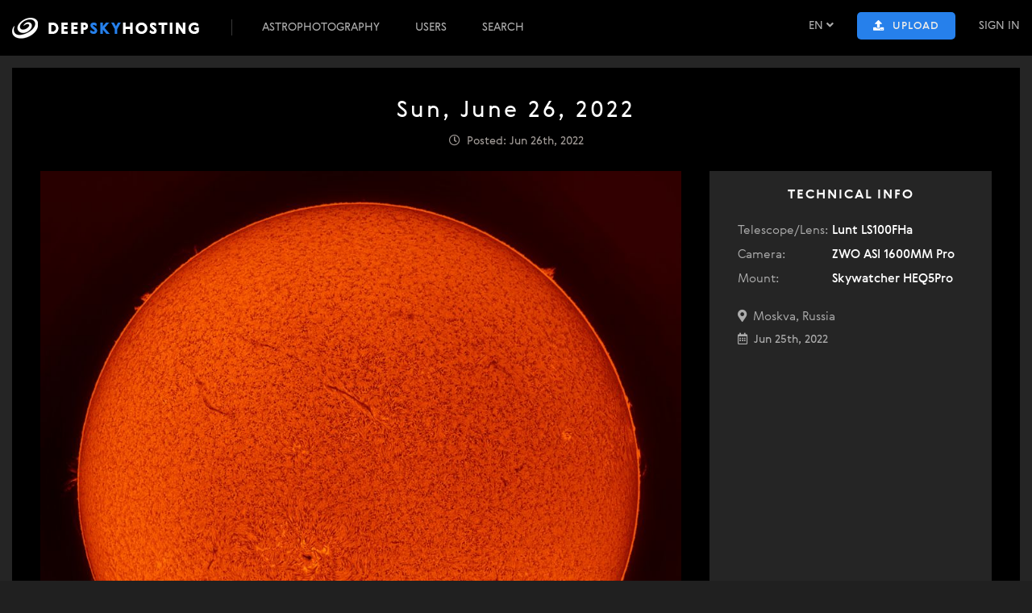

--- FILE ---
content_type: text/html; charset=UTF-8
request_url: https://deepskyhosting.com/sBkR5PE
body_size: 8061
content:
<!DOCTYPE html>
<html lang="en">
<head>
	<meta charset="utf-8">
	
	<title>Sun, June 26, 2022 – Astrophotography</title>	
	<meta name="description" content="Sun, June 26, 2022 astrophotography">
	<meta name="keywords" content="Sun, June 26, 2022, astrophotography, Lunt LS100FHa, ZWO ASI 1600MM Pro, Skywatcher HEQ5Pro">
	
	<meta name="viewport" content="width=device-width, initial-scale=1">
	
	<link rel="canonical" href="https://deepskyhosting.com/sBkR5PE">

	<link rel="alternate" hreflang="en" href="https://deepskyhosting.com/sBkR5PE" />
	<link rel="alternate" hreflang="x-default" href="https://deepskyhosting.com/sBkR5PE" />
	
	<link rel="stylesheet" type="text/css" href="/css/reset.css">
	<link rel="stylesheet" type="text/css" href="/css/all.min.css">
	<link rel="stylesheet" type="text/css" href="/fonts/stylesheet.css">
	<link rel="stylesheet" type="text/css" href="/css/style.css?34">
	<link rel="stylesheet" type="text/css" href="/css/mobile.css?16">
	<script src="//ajax.googleapis.com/ajax/libs/jquery/3.1.0/jquery.min.js"></script>
	<script src="/js/jquery.nicescroll.min.js"></script>
		<script src="/js/jquery.cookie.js"></script>
	<script src="/js/scripts.js?14"></script>
	<link rel="icon" type="image/png" href="/img/favicon.png">
	<meta property="og:image" content="https://s3.deepskyhosting.com/img/p/1000/21171656260744.jpeg">
	
<script>
	var logged_only = 'This feature is available only for registered users...';
	var upload_error = 'Error occuried while uploading your photo. Check your image type: it should be a .png, .jpg or .gif';
	var following = 'Following';
	var follow = 'Follow';
	var ignoring = 'Ignoring';
	var ignore = 'Ignore';
	var needtomark = 'Mark two photos to compare changes';
	var setting_saved = 'Your settings have been saved.';
	var setting_badurl = 'This users url not available. Try another.';
	var ava_remove = 'Do you really want to delete this photo?';
</script>
	<meta name="yandex-verification" content="aa0cab0d4ec49366" />
	
	<script type="application/ld+json">{"@context":"https://schema.org","@type":"ImageObject","name":"Sun, June 26, 2022 – Astrophotography","description":"Sun, June 26, 2022 astrophotography","contentUrl":"https://s3.deepskyhosting.com/img/p/full/21171656260744.jpeg","thumbnailUrl":"https://deepskyhosting.com/img/p/400/21171656260744.jpeg","url":"https://deepskyhosting.com/sBkR5PE","uploadDate":"2022-06-26T18:25:47+00:00","creator":{"@type":"Person","name":"Sharky"},"keywords":"Sun, June 26, 2022, astrophotography, Lunt LS100FHa, ZWO ASI 1600MM Pro, Skywatcher HEQ5Pro","genre":"Astrophotography","copyrightNotice":"© 2026 Sharky","creditText":"Astrophoto by: Sharky","license":"https://deepskyhosting.com/sBkR5PE","acquireLicensePage":"https://deepskyhosting.com/sBkR5PE"}</script>	
	<!-- Google tag (gtag.js) -->
	<script async src="https://www.googletagmanager.com/gtag/js?id=G-KT6YXQJK07"></script>
	<script>
	  window.dataLayer = window.dataLayer || [];
	  function gtag(){dataLayer.push(arguments);}
	  gtag('js', new Date());

	  gtag('config', 'G-KT6YXQJK07');
	</script>
</head>
<body class="do_string inside-body ">

	<div class="top_notification" style="display: none;"><i class="fas fa-exclamation-circle"></i> <span></span></div>
	
	<div class="header">
		<div class="menu-bar">
			<div class="container">
				<div class="float-right top-right first">
					<div class="top-search hidden">
						<i class="fas fa-search"></i>
					</div>
					<div class="choose-lang popup">
						<div href="/" class="lang">EN <i class="fas fa-angle-down"></i></div>
						<div class="lang-block popuphide">
							<div class="lang-item current" data-lang="EN">EN</div>
							<div class="lang-item " data-lang="DE">DE</div>
							<div class="lang-item " data-lang="RU">RU</div>
							<div class="lang-item " data-lang="BY">BY</div>
							<div class="lang-item " data-lang="UA">UA</div>
						</div>
					</div>
					<div class="top-upload">
						<span class="button accent upload-btn no-user"><i class="fas fa-upload"></i> <span>Upload</span></span>
					</div>
					<div class="sign-in">
						<a href="/index.php?do=login" class="sign-in-link">Sign In</a>					</div>
					<span class="cloud-icon"><i class="fas fa-cloud-sun"></i></span>
				</div>
				<div class="top-menu-bar for-mobile"><i class="fas fa-bars"></i></div>
				<div class="for-mobile mobile-notice"><a href="/index.php?do=login" class="sign-in-link">Sign In</a></div>
				<a href="/" class="logo" title="Deep Sky Hosting — astrophotography"><img alt="Deep Sky Hosting — astrophotography" src="/img/logo.png?1"></a>
				
				<div class="float-right top-right for-mobile">
					<div class="top-search hidden">
						<i class="fas fa-search"></i>
					</div>
					<div class="choose-lang popup">
						<div href="/" class="lang">EN <i class="fas fa-angle-down"></i></div>
						<div class="lang-block popuphide">
							<div class="lang-item current" data-lang="EN">EN</div>
							<div class="lang-item " data-lang="DE">DE</div>
							<div class="lang-item " data-lang="RU">RU</div>
							<div class="lang-item " data-lang="BY">BY</div>
							<div class="lang-item " data-lang="UA">UA</div>
						</div>
					</div>
					<div class="top-upload">
						<span class="button accent upload-btn no-user"><i class="fas fa-upload"></i> <span>Upload</span></span>
					</div>
					<div class="sign-in">
						<a href="/index.php?do=login" class="sign-in-link">Sign In</a>					</div>
					<span class="cloud-icon"><i class="fas fa-cloud-sun"></i></span>
				</div>
				
				<div class="top-menu">
					<a href="/deepsky/">Astrophotography</a><a href="/index.php?do=users">Users</a><a href="/search/">Search</a>
				</div>
			</div>
		</div>
				
	</div>
		
<div class="content no-bg pt-15">
	<div class="container inside pt-40 pb-40">
		<h1 class="text-center">Sun, June 26, 2022</h1>
		<div class="photo-date text-center pt-15 pb-30"><i class="far fa-clock"></i> &nbsp;Posted: Jun 26th, 2022</div>
		
		
		<div class="photo-content inside-content cat_4">
			<div class="show-photo left-content" data-mono-img="" data-img="/img/p/1000/21171656260744.jpeg" data-mono-high-res-img="/img/p/full/mono_21171656260744.jpeg" data-high-res-img="https://s3.deepskyhosting.com/img/p/full/21171656260744.jpeg" data-width="2502" data-height="2454">
				<img class="photo-main" src="https://s3.deepskyhosting.com/img/p/1000/21171656260744.jpeg" alt="">
				<div class="zoomer-controls" style='display: none;'>
					<div id="zoomer-init" class="zoomer-btn zoomer-toggle"><i class="fas fa-expand"></i></div>
					<div id="zoomer-destroy" class="zoomer-btn zoomer-toggle hidden"><i class="fas fa-expand"></i></div>
					<div id="zoomer-plus" class="zoomer-btn zoomer-toggle hidden"><i class="fas fa-plus"></i></div>
					<div id="zoomer-minus" class="zoomer-btn zoomer-toggle hidden"><i class="fas fa-minus"></i></div>
				</div>
			</div>
			<div class="show-gear right-content">
				
				<div class="invert-btn mobile-invert hidden">
					<button class="dark-btn button" data-on="on" data-off="off">Invert/Mono: <span>off</span></button>
				</div>
					
				<div class="caption text-center">Technical Info <i title="Copy technical details to clipboard" class="fas fa-copy tech-copy-icon"></i></div>
				<div class="technical-info-block">
										<div class="pmi">
						<span class="label">Telescope/Lens:</span> <span class="gear-name">Lunt LS100FHa</span>
					</div>
															<div class="pmi">
						<span class="label">Camera:</span> <span class="gear-name">ZWO ASI 1600MM Pro</span>
					</div>
															<div class="pmi">
						<span class="label">Mount:</span> <span class="gear-name">Skywatcher HEQ5Pro</span>
					</div>
																																			
										
					
			<div class="photo-location">
				<i class="fas fa-map-marker-alt"></i> &nbsp;Moskva, Russia</div>
							<div class="photo-taken-date" style="margin: 10px 0;"><i class="far fa-calendar-alt"></i> &nbsp;Jun 25th, 2022</div>										<div class="invert-btn hidden">
						<button class="dark-btn button" data-on="on" data-off="off">Invert/Mono: <span>off</span></button>
					</div>
					
<textarea style="display: none;" class="tech-info-copy-block">SUN, JUNE 26, 2022

Telescope/Lens: Lunt LS100FHa
Camera: ZWO ASI 1600MM Pro
Mount: Skywatcher HEQ5Pro

Moskva, Russia

Original size: https://deepskyhosting.com/sBkR5PE
Author: Sharky</textarea>
					
					<div class="photo-list-bar">
						<div class="ppn_signal" title="Total exposure"></div><div class="ppn_views"><i class="far fa-eye"></i> 1419</div><div class="ppn_likes like " data-id="11037"><i class="far fa-heart"></i><i class="fas fa-heart"></i> <i class="likes_count_11037">4</i></div>					</div>
				</div>
				
			</div>
		<div class="clear"></div>
		</div>
		<div class="photo-info-block ">
								
			<div class="info-block-buttons">
				<a target="_blank" href="https://s3.deepskyhosting.com/img/p/full/21171656260744.jpeg" class="show_full" rel="nofollow"><button class="button accent"><i class="fas fa-eye"></i> View Original</button></a> <span style="" class="photo_share button dark-btn ml-20">Share</span> 			</div>
			<div class="info-block-size">
				<div id="zoomer-init" class="pmi resolution"><span class="label">Resolution:</span> 2502x2454 px</div>
				<div class="pmi size"><span class="label">Scale:</span> 1844 KB</div>
			</div>
			<div class="info-block-user">
				<a class="user_photo_av" title="View all photos by  Sharky" href="/id531"><img src="/img/u/53126311634164053.jpeg" ></a><div class="user_photo_info"><a title="View all photos by  Sharky" href="/id531">Sharky</a><div class="user_photo_count">549</div></div>			</div>
			<div class="clear"></div>
			<div class="photo_share_block" style="display: none;">
				<div class="share_links_block">
					<div class="photo_share_cap">Main links</div>
					<label>Link to this page:</label>
					<input type="text" value="https://deepskyhosting.com/sBkR5PE" class="copy-text">
					<label>Direct link to original:</label>
					<input type="text" value="https://s3.deepskyhosting.com/img/p/full/21171656260744.jpeg" class="copy-text">
				</div>
				<div class="share_links_block">
					<div class="photo_share_cap">BBCode (preview image with a link) (BBcode)</div>
					<label>Link to this page:</label>
					<input type="text" value="[URL=https://deepskyhosting.com/sBkR5PE][IMG]https://deepskyhosting.com/img/p/400/21171656260744.jpeg[/IMG][/URL]" class="copy-text">
					<label>Direct link to original photo:</label>
					<input type="text" value="[URL=https://s3.deepskyhosting.com/img/p/full/21171656260744.jpeg][IMG]https://deepskyhosting.com/img/p/400/21171656260744.jpeg[/IMG][/URL]" class="copy-text">
				</div>
				<div class="share_links_block">
					<div class="photo_share_cap">HTML</div>
					<input type="text" value="<a href='https://deepskyhosting.com/sBkR5PE'><img src='https://deepskyhosting.com/img/p/600/21171656260744.jpeg'></a>" class="copy-text">
				</div>
				<div class="share_links_block" style="padding: 7px; background: #cbc389; display: block; clear: both; margin: 25px 0 0; color: #000; border-radius: 3px; float: none; width: auto;">
					Thank you for sharing your photos - this is exactly what this project is all about! :-)				</div>
				<div class="clear"></div>
			</div>
					</div>
				
		
		
		<div class="photo-bottom">
						<div class="comments-form" style="width: 100%;">
				<span class="button accent float-right add-comment-span"><i class="fas fa-plus"></i> Add comment</span>
				<h3>Comments</h3>
				<p>There are no comments on this picture yet</p>				
					<div class="add-comment-form">
													<p class="regtocomment ">Comments are available only to registered users. Register or log in to leave a comment.</p>
											</div>
					<script>
						document.querySelector('.addcommentform').addEventListener('submit', function(event) {
							const submitButton = this.querySelector('input[type="submit"]');
							submitButton.value = 'Loading...';
						});
						$(document).ready(function() {
							
							 // restore toggle
							let savedToggle = $.cookie("astro_toggle");
							if (savedToggle !== undefined) {
								let on = savedToggle === "1";
								$("#toggle-astro").prop("checked", on);
								$("#astro-badges").toggleClass("hidden", !on);
							}

							// restore badge filter
							let savedTypes = $.cookie("astro_types");
							if (savedTypes) {
								activeTypes = JSON.parse(savedTypes);

								// update visual state
								for (let key in activeTypes) {
									$(".badge[data-type='"+key+"']").toggleClass("off", !activeTypes[key]);
								}
							}

							// finally render
							if ($("#toggle-astro").prop("checked")) {
								renderAstrometrySafe();
							}
	
							$('.add-comment-span').click(function() {
								$('.add-comment-form').show();
								 $('html, body').animate({
									scrollTop: $(".add-comment-form").offset().top
								}, 350);
								$('.addcommentform textarea').focus();
							});
							
							$('.bic_answer').click(function() {
								$('.add-comment-form').show();
								$(this).parent().after($('.add-comment-form'));
								$('.addcommentform input[name="par"]').val($(this).data("par"));
								$('.addcommentform input[name="realpar"]').val($(this).data("realpar"));
								$('.addcommentform .reply-to span').text($(this).data("parname"));
								$('.addcommentform .reply-to').removeClass("hidden");
								$('.addcommentform textarea').focus();
							});
							
							$('.reply-to i').click(function() {
								$('.addcommentform .reply-to span').text("");
								$('.addcommentform .reply-to').addClass("hidden");
								$('.addcommentform input[name="par"]').val("0");
								$('.addcommentform input[name="realpar"]').val("0");
								$(".bi_comment:last").after($('.add-comment-form'));
							});
						});
					</script>
				<div class="clear"></div>
			</div>
		</div>
		
		    <div class="other-photos-gallery">
        <h3>More photos by Sharky</h3>

        <div class="masonry">
                            <a class="masonry-item" href="/OWtFAx9" title="Туманность Андромеды">
                    <img loading="lazy" src="/img/p/400/64361634718201.jpeg" alt="Туманность Андромеды">
                </a>
                            <a class="masonry-item" href="/3FgNekO" title="Туманность Кокон">
                    <img loading="lazy" src="/img/p/400/83321703516796.jpg" alt="Туманность Кокон">
                </a>
                            <a class="masonry-item" href="/tz21coi" title="Солнце 25.05.2024 ">
                    <img loading="lazy" src="/img/p/400/81781716654727.jpeg" alt="Солнце 25.05.2024 ">
                </a>
                            <a class="masonry-item" href="/yJUrlFP" title="Солнце 12.03.2024">
                    <img loading="lazy" src="/img/p/400/7171710251498.jpg" alt="Солнце 12.03.2024">
                </a>
                            <a class="masonry-item" href="/7kkwQpZ" title="Туманность NGC 281 Пакман">
                    <img loading="lazy" src="/img/p/400/15401619009726.jpeg" alt="Туманность NGC 281 Пакман">
                </a>
                            <a class="masonry-item" href="/PLVfGn6" title="Солнце 11.07.2025">
                    <img loading="lazy" src="/img/p/400/40121752318156.jpg" alt="Солнце 11.07.2025">
                </a>
                            <a class="masonry-item" href="/1uOWAsA" title="NGC 672 и IC 727">
                    <img loading="lazy" src="/img/p/400/95241710462599.jpg" alt="NGC 672 и IC 727">
                </a>
                            <a class="masonry-item" href="/qLzDm5l" title="Солнце 20.05.2024 ">
                    <img loading="lazy" src="/img/p/400/4591716222000.jpeg" alt="Солнце 20.05.2024 ">
                </a>
                            <a class="masonry-item" href="/Xmt2zRI" title="Солнце 14.04.2023">
                    <img loading="lazy" src="/img/p/400/97621681490564.jpeg" alt="Солнце 14.04.2023">
                </a>
                            <a class="masonry-item" href="/puluya4" title="Туманность Лисий мех (она же Шишка)">
                    <img loading="lazy" src="/img/p/400/22301634372356.jpeg" alt="Туманность Лисий мех (она же Шишка)">
                </a>
                            <a class="masonry-item" href="/T2LdMsS" title="Фрагмент NGC7822">
                    <img loading="lazy" src="/img/p/400/93301736626229.png" alt="Фрагмент NGC7822">
                </a>
                            <a class="masonry-item" href="/ICbPdZJ" title="Галактики NGC 2537 и IC 2233 в созвездии Рыси">
                    <img loading="lazy" src="/img/p/400/5831738418021.png" alt="Галактики NGC 2537 и IC 2233 в созвездии Рыси">
                </a>
                            <a class="masonry-item" href="/uev7gVs" title="Малое Магелланово Облако и шаровое скопление 47 Тукана">
                    <img loading="lazy" src="/img/p/400/1101765438143.png" alt="Малое Магелланово Облако и шаровое скопление 47 Тукана">
                </a>
                            <a class="masonry-item" href="/kuckMwe" title="Денеб и окрестности ">
                    <img loading="lazy" src="/img/p/400/74551639231001.jpeg" alt="Денеб и окрестности ">
                </a>
                            <a class="masonry-item" href="/XT4eXql" title="Галактика Амата NGC925 ">
                    <img loading="lazy" src="/img/p/400/59011699790699.jpeg" alt="Галактика Амата NGC925 ">
                </a>
                            <a class="masonry-item" href="/kNS9spy" title="Солнце 20.06.2022">
                    <img loading="lazy" src="/img/p/400/93161655769580.jpeg" alt="Солнце 20.06.2022">
                </a>
                            <a class="masonry-item" href="/iAO6HSd" title="Солнце 07.06.2022">
                    <img loading="lazy" src="/img/p/400/44951654614399.jpeg" alt="Солнце 07.06.2022">
                </a>
                            <a class="masonry-item" href="/1F2o2Cw" title="Солнце 03.05.2024 ">
                    <img loading="lazy" src="/img/p/400/40001714769151.jpg" alt="Солнце 03.05.2024 ">
                </a>
                            <a class="masonry-item" href="/1q0AFV5" title="Активная зона 3030 на подходе 10.06.2022">
                    <img loading="lazy" src="/img/p/400/60881654935287.jpeg" alt="Активная зона 3030 на подходе 10.06.2022">
                </a>
                            <a class="masonry-item" href="/OtTQNST" title="Jones-Emberson 1 ">
                    <img loading="lazy" src="/img/p/400/45231712872200.jpeg" alt="Jones-Emberson 1 ">
                </a>
                            <a class="masonry-item" href="/msRIHU4" title="Солнце 21.03.2024">
                    <img loading="lazy" src="/img/p/400/55071711034031.jpg" alt="Солнце 21.03.2024">
                </a>
                            <a class="masonry-item" href="/88c1kY9" title="Туманность Sh2-101 Тюльпан ">
                    <img loading="lazy" src="/img/p/400/18231660525935.jpg" alt="Туманность Sh2-101 Тюльпан ">
                </a>
                            <a class="masonry-item" href="/dvIe4Rn" title="Туманность γ Лебедя">
                    <img loading="lazy" src="/img/p/400/91001634207366.jpeg" alt="Туманность γ Лебедя">
                </a>
                    </div>
    </div>

<style>
.other-photos-gallery {
    margin: 60px 0 20px 0;
    padding-top: 25px;
    border-top: 1px solid rgba(255,255,255,0.08);
}

.other-photos-gallery h3 {
    margin-bottom: 20px;
    font-size: 18px;
    letter-spacing: 1px;
}

/* Masonry layout */
.masonry {
    column-count: 5;
    column-gap: 15px;
    widows: 1;
    orphans: 1;
}

.masonry-item {
    display: inline-block;
    margin-bottom: 15px;
    width: 100%;
    border-radius: 10px;
    overflow: hidden;
    background: #111;
    transition: transform .25s ease, opacity .25s ease;
}

.masonry-item img {
    width: 100%;
    height: auto;
    display: block;
}

/* Hover animation */
.masonry-item:hover {
    transform: scale(1.03);
    opacity: .9;
}

/* Responsive */
@media (max-width: 1300px) { .masonry { column-count: 4; } }
@media (max-width: 900px)  { .masonry { column-count: 3; } }
@media (max-width: 600px)  { .masonry { column-count: 2; } }
@media (max-width: 400px)  { .masonry { column-count: 1; } }

</style>


		
	</div>
</div>
	
	
	
	<link href="/css/imageviewer.css?2"  rel="stylesheet" type="text/css" />
	<script src="/js/imageviewer.js?1"></script>
	<!--<script>
		$(function () {
			var viewer = ImageViewer({maxZoom : 400});
			$('.show_photo').click(function () {
				var imgSrc = $(this).data('img'),
					highResolutionImage = $(this).data('high-res-img');
		 
				viewer.show(imgSrc, highResolutionImage);
			});
		});
	</script> -->
	<script>
	    $(function () {
	        var imgWidth = $(".show-photo").data("width");
	        var imgHeight = $(".show-photo").data("height");
	        var selSide = getRes(imgWidth, imgHeight);
	        var winSide = selSide == "w" ? document.documentElement.clientWidth : document.documentElement.clientHeight;
	        var originSide = selSide == "w" ? imgWidth : imgHeight;
	        var maxZoom = originSide * 1.4 / winSide * 100;
	        var realZoom = originSide > winSide ? originSide / winSide * 100 : 100;
	        var perc = winSide / originSide * 100;
			
	        var viewer = ImageViewer({
				maxZoom: maxZoom
			});
			
			
	        $('body').on('click','.show-photo > img',function () {
				/*
				if ($('.invert-btn .button').hasClass('accent')) {
					var imgSrc = $(this).parent().data('mono-img'), highResolutionImage = $(this).parent().data('mono-high-res-img');
				} else {
					var imgSrc = $(this).parent().data('img'), highResolutionImage = $(this).parent().data('high-res-img');
				}
				*/
				
				var imgSrc = $(this).parent().data('img'), highResolutionImage = $(this).parent().data('high-res-img');
				
				if (originSide < winSide) {
					location.href = imgSrc;
				} else {
					viewer.show(imgSrc, highResolutionImage);
				}
			
				
				
	            if ($("#volume_perc").length == 0)
	            	$("<span id='volume_perc'>"+Math.round(perc)+"</span>").insertAfter(".iv-zoom-slider:first");
				
				$('body').on('click', '#volume_perc i', function() {
					  var winSide = selSide == "w" ? document.documentElement.clientWidth : document.documentElement.clientHeight;
						var originSide = selSide == "w" ? imgWidth : imgHeight;
						var maxZoom = originSide * 1.4 / winSide * 100;
						var realZoom = originSide > winSide ? originSide / winSide * 100 : 100;
					viewer.zoom(realZoom);
				});
				
	        });
	    });

	    function getRes(imgWidth, imgHeight){
	        var winWidth = document.documentElement.clientWidth;
	        var winHeight = document.documentElement.clientHeight;
	        if (winWidth / winHeight < imgWidth/imgHeight){
	            return "w";
	        }
	        else {
	            return "h";
	        }
	    }

	    function recalc(){
	        var currentWindth = $(".iv-large-image").width();
	        var originalWidth = $(".show-photo").data("width");
	        var compare = Math.round(currentWindth/originalWidth * 100);
			
			
			
	        $("#volume_perc").text(compare + "%");
			if (compare != 100) {$("#volume_perc").append("<i>1:1</i>");}

	    }

	    
		$(document).ready(function() {
			var right_height = $('.right-content').outerHeight();
			$('.photo-content').css("min-height",right_height+"px");
			
			$(".show-photo img").one("load", function() {

			}).each(function() {
			  if(this.complete) {
				  $(this).trigger('load');
			  }
			});

			$("#zoomer-init").click(function(){
				$(".zoomer-toggle").toggleClass("hidden")
				$(".zoomer").remove()
				$(".image-overlay-object").remove()

				let $img = $('.show-photo > img')
			    let width = $img.parent().data("width")
			    let height = $img.parent().data("height")
			    let fullPath = $img.parent().data('high-res-img')
			    window.$zoomerCenter = $img.parent().append('<div class="zoomer zoomer-image-center"><img src="'+fullPath+'"></div>').children("div:last-child").css({
			    	position: 'absolute',
				    top: 0,
				    left: 0,
				    width: '100%',
				    height: '100%',
				    overflow: 'hidden'
			    })
			    window.$zoomerBottomRight = $img.parent().append('<div class="zoomer zoomer-image-bottom-right"><img src="'+fullPath+'"></div>').children("div:last-child").css({
			    	overflow: 'hidden',
					width: '40%',
					height: '40%',
					position: 'absolute',
					border: '1px white solid',
					bottom: 0,
					right: 0
			    })
			    window.$zoomerTopRight = $img.parent().append('<div class="zoomer zoomer-image-top-right"><img src="'+fullPath+'" ></div>').children("div:last-child").css({
			    	overflow: 'hidden',
					width: '40%',
					height: '40%',
					position: 'absolute',
					border: '1px white solid',
					top: 0,
					right: 0
			    })
			    window.$zoomerTopLeft = $img.parent().append('<div class="zoomer zoomer-image-top-left"><img src="'+fullPath+'" ></div>').children("div:last-child").css({
			    	overflow: 'hidden',
					width: '40%',
					height: '40%',
					position: 'absolute',
					border: '1px white solid',
					top: 0,
					left: 0
			    })
			    window.$zoomerBottomLeft = $img.parent().append('<div class="zoomer zoomer-image-bottom-left"><img src="'+fullPath+'" ></div>').children("div:last-child").css({
			    	overflow: 'hidden',
					width: '40%',
					height: '40%',
					position: 'absolute',
					border: '1px white solid',
					bottom: 0,
					left: 0
			    })
			    $(".zoomer > img").css({
			    	width: width+"px", 
			    	height: height+"px",
			    	position: 'absolute'
			    })

			    $zoomerBottomLeft.children("img").css({ bottom: 0, left: 0 })
			    $zoomerBottomRight.children("img").css({ bottom: 0, right: 0 })
			    $zoomerTopLeft.children("img").css({ top: 0, left: 0 })
			    $zoomerTopRight.children("img").css({ top: 0, right: 0 })

			    $(".zoomer-image-center img").css({width: width+"px", height: height+"px", 'margin-left': "-"+(width - width / 2)+"px", 'margin-top': "-"+(height - height / 2)+"px", top: '50%', left:'50%', position: 'absolte'})
			})

			$("#zoomer-plus").click(function(){
			    let width = $(".zoomer > img").first().width()
			    let height = $(".zoomer > img").first().height()
			    width += width * 0.1
			    height += height * 0.1
			    $(".zoomer > img").css({width: width + "px", height: height + "px"})
			    $(".zoomer-image-center img").css({width: width+"px", height: height+"px", 'margin-left': "-"+(width - width / 2)+"px", 'margin-top': "-"+(height - height / 2)+"px", top: '50%', left:'50%'})
			})

			$("#zoomer-minus").click(function(){
			    let width = $(".zoomer > img").first().width()
			    let height = $(".zoomer > img").first().height()
			    width -= width * 0.1
			    height -= height * 0.1
			    $(".zoomer > img").css({width: width + "px", height: height + "px"})
			    $(".zoomer-image-center > img").css({width: width+"px", height: height+"px", 'margin-left': "-"+(width - width / 2)+"px", 'margin-top': "-"+(height - height / 2)+"px", top: '50%', left:'50%'})
			})

			$("#zoomer-destroy").click(function(){
				$(".zoomer-toggle").toggleClass("hidden")
			    $(".zoomer").remove()
			    $('.show-photo img').addNotes(notes);
			})
		});

		$.fn.addNotes = function(notes){
			$(".image-overlay-object").remove();

			let $img = $(this);
			let pos = $img.position();
			let w = $img.outerWidth();
			let h = $img.outerHeight();
			let originWidth = $(".show-photo").data('width');
			let adjustW = originWidth >= 1000 ? w/1000 : w/originWidth;
			let offsetX = pos.left;
			let offsetY = pos.top;

			let $imgparent = $(".show-photo");

			let isMobile = window.innerWidth < 800;

			$imgparent.off("mouseenter mouseleave");

			if (!isMobile) {
				// Desktop hover
				$imgparent.on("mouseenter", function(){
					$(".image-overlay-note, .image-overlay-point, .image-overlay-stick").fadeIn(200);
				}).on("mouseleave", function(){
					$(".image-overlay-note, .image-overlay-point, .image-overlay-stick").fadeOut(200);
				});
			}
			
			let displayMode = isMobile ? 'block' : 'none';
			$.each(notes, function(idx,note){
				let r = note.pos.radius;
				let leftNoteMargin = 40;
				
				if (isMobile) {
					leftNoteMargin = 35;
					
					if (r > 80) r = 80;
					if (r < 6) r = 6;
				}

				let stickHeight = isMobile ? 5 : 30;
				
				let $point = $('<div/>')
					.addClass('image-overlay-object image-overlay-point')
					.css({
						position:'absolute',
						left: (offsetX + note.pos.x * adjustW - r) + 'px',
						top: (offsetY + note.pos.y * adjustW - r) + 'px',
						width: r * 2 + 'px',
						height: r * 2 + 'px',
						borderRadius: '50%',
						background:'rgba(0,0,0,0)',
						display: displayMode,
						border: '1px white solid'
					});

				let $stick = $('<div/>')
					.addClass('image-overlay-object image-overlay-stick')
					.css({
						position:'absolute',
						left: (offsetX + note.pos.x) * adjustW,
						top: (offsetY + note.pos.y) * adjustW + r + 2,
						width: '1px',
						height: stickHeight,
						display: displayMode,
						background:'white'
					});

				let $note = $('<div/>')
					.addClass('image-overlay-object image-overlay-note')
					.html(note.note)
					.css({
						position:'absolute',
						top: (offsetY + note.pos.y) * adjustW + r + (stickHeight + 5) + 'px',
						left: (offsetX + note.pos.x) * adjustW - leftNoteMargin + 'px',
						background:'rgba(0,0,0,0.4)',
						padding:'5px',
						minWidth: '50px',
						textAlign: 'center',
						display: displayMode,
						color: 'white'
					});

				$img.after($point);
				$img.after($stick);
				$point.after($note);
			});
		};

	</script>
	<div class="footer">
		<div class="container">
			<div class="footer-copy">Copyright © 2026 DeepSkyHosting.com - Astrophotography</div>
			
			
			<div class="footer-menu">
				<a href="/index.php?do=page&p1=astrophotography-history" class="blue-link" title="History of Astrophotography">History of Astrophotography</a>
							</div>
		</div>
	</div>
	
	<input type="file" name="file" class="uploadfile" style="display: none;">
	
	<!-- Yandex.Metrika counter -->
		<script type="text/javascript" >
		   (function(m,e,t,r,i,k,a){m[i]=m[i]||function(){(m[i].a=m[i].a||[]).push(arguments)};
		   m[i].l=1*new Date();k=e.createElement(t),a=e.getElementsByTagName(t)[0],k.async=1,k.src=r,a.parentNode.insertBefore(k,a)})
		   (window, document, "script", "https://mc.yandex.ru/metrika/tag.js", "ym");

		   ym(52512814, "init", {
				id:52512814,
				clickmap:true,
				trackLinks:true,
				accurateTrackBounce:true,
				webvisor:true
		   });
		</script>
		<noscript><div><img src="https://mc.yandex.ru/watch/52512814" style="position:absolute; left:-9999px;" alt="" /></div></noscript>
		<!-- /Yandex.Metrika counter -->
	
	
</body>
</html>

--- FILE ---
content_type: application/javascript
request_url: https://deepskyhosting.com/js/scripts.js?14
body_size: 15209
content:
var site_title_orig = document.title;
var current_compare_date = '';
var next_compare_date = '';
var _objectsCtx;
var _objectsChart;

function showNotice(str) {
	$('.top_notification span').text(str);
	$('.top_notification').slideDown(300);
	setTimeout(function() {
		$('.top_notification').slideUp(300);
	},3000);
}
	
function validateUserUrl() {
	var str = $('input[name="userurl"]');
	if (!preg_match("/^[A-Za-z0-9]+$/",str)) {
		$(this).addClass('errorinput');
	} else {
		$(this).removeClass('errorinput');
	}
}	
	
$(document).ready(function() {
	$('input.samesearch').focusout(function() {
		var this_ss = $(this).parent().find('.same-search-block');
		setTimeout(function() {
			this_ss.hide();
		},300);
	});
	
	$('input.samesearch').keyup(function() {
		var searchinput = $(this);
		var searchval = $(this).val();
		var searchtype = $(this).data('type');
		$.get("/phpajax.php?do=samenames&str="+searchval+"&type="+searchtype, function( data ) {
		  if (data) {
			  var same_block = data;
			  searchinput.parent().find('.same-search-block').html(same_block);
			  searchinput.parent().find('.same-search-block').show();
		  }
		});
	});
	
	$('body').on('click','.same-names-item',function() {
		$(this).parent().parent().find('input').val($(this).find('span').text());
		$(this).parent().hide();
	});
	
	setInterval(function() {
		$.get("/phpajax.php?do=checknotice", function( data ) {
			if (data) {
					var data_arr = data.split('||');
					if ($('.fa-bell:first span').text() != data_arr[0]) {
						$('.fa-bell span').remove();
						$('.fa-bell').html('<span>'+data_arr[0]+'</span>');
						document.title = "["+data_arr[0]+"] "+site_title_orig;
						new Audio('https://deepskyhosting.com/notification.mp3').play();
						$('.user-top-notice-block').html(data_arr[1]);
					}
					
				}
			});
	}, 30000);
	
	$('.l-order-item').click(function() {
		$('.l-sort-choose').toggle();
	});
	
	$('.l-sort-choose-item').click(function() {
		var sort = $(this).data('sort').toLowerCase();
		$.cookie('sort', sort, { expires: 365, path: '/' });
		location.reload();
	});
	
	$('input[name="userurl"]').change(function() {
		//validateUserUrl();
	});
	
	$('.user-top-notice-block').niceScroll({cursorborder:'none'}); 
	
	$('.top-bell .fa-bell').click(function() {
		$('.user-top-notice-block').toggle();
		$.get("/phpajax.php?do=hidenotice", function( data ) {
				if (data=='ok') {
					$('.fa-bell span').fadeOut(250);
					document.title = site_title_orig;
				}
			});
	});
	
	$('.parent_radio_input').click(function() {
		$('.parent_choose_photoblock').toggle();
	});
	
	$('.top-menu-bar').click(function() {
		$('.float-right.top-right.for-mobile').toggle(0);
		$('.top-menu').toggle(0);
	});
	
	
	$('select[name="type"]').change(function() {
		if ($(this).val()==6) {
			$('.no-equip').hide();
		}
		else {
			$('.no-equip').show();
		}
			
	});
	
	$('.ava-change').click(function() {
		$('.setting-ava-btns input').click();
	});
	
	$('.setting-ava-btns input').on('change',function() {
		var file_data = $(this).prop('files')[0];
		var form_data = new FormData();
		form_data.append('ava', file_data);
		$.ajax({
			url: '/upload.php?ava=1',
			method: "POST",
			dataType: 'text',
			cache: false,
			contentType: false,
			processData: false,
			data: form_data,
			type: 'post',
			success: function(data){
				location.reload();
			}
		 });
	});
	
	$('.ava-remove').click(function() {
		if (confirm(ava_remove)) {
			$.get("/phpajax.php?do=deluserphoto", function( data ) {
				if (data=='ok') {
					location.reload();
				}
			});
		}
	});
	
	$('.photo_share').click(function() {
		$('.photo_share_block').toggle();
	});
	
	$('body').on('click','.close_compare',function() {
		$(".show-photo").html('<img src="'+$('.show-photo').data('img')+'">'); 
	});
	
	$('.show-changes-btn .button').click(function() {
		if ($('.photo_group_item_input input:checked').length != 2) {
			showNotice(needtomark);
		} else {
			var img = $('.photo_group_item_input input:checked:first').data('img');
			var img2 = $('.photo_group_item_input input:checked:last').data('img');
			
			$('.show-photo').html($('.show-photo').html()+'<img src="'+img+'"><img src="'+img2+'">');
			
				$('.show-photo img:first').remove();
				
				current_compare_date = $('.photo_group_item_input input:checked:first').data('date');
				next_compare_date = $('.photo_group_item_input input:checked:last').data('date');
				
				
				
				$('.show-photo').append('<span class="close_compare"><i class="fas fa-times-circle"></i></span>');
				$("html, body").animate({ scrollTop: 0 }, 300, function() {
					$(".show-photo").twentytwenty();
				});
			
			
		}
	});
	
	$('.copy-main-link').click(function() {
		$('.main-link').select();
		document.execCommand('copy');
		return false;
	});
	
	$('.tech-copy-icon').click(function() {
		$('.technical-info-block').fadeOut(50)
		$('.technical-info-block').fadeIn(50)
		$('.tech-info-copy-block').show();
		$('.tech-info-copy-block').select();
		document.execCommand('copy');
		$('.tech-info-copy-block').hide();
		return false;
	});
	
	$('.copy-text').click(function() {
		$(this).select();
	});
	
	$('.popular-photo-left .button').click(function() {
		$('.popular-photo').addClass('hidden-left');
		$.cookie('popular_gotit', '1', { expires: 3650, path: '/' });
	});
	
	
	
	$('.invert-btn button').click(function() {
		var $btn = $(this);

		if ($btn.hasClass('accent')) {
			$('body').removeClass('monochrome-view');
			$btn.addClass("dark-btn").removeClass("accent");
			$btn.find('span').text($btn.data('on'));
		} else {
			$('body').addClass('monochrome-view');
			$btn.addClass("accent").removeClass("dark-btn");
			$btn.find('span').text($btn.data('off'));
		}	
		
		return;

		// данные
		var monofile = $('.show-photo').data('mono-img');
		var mainfile = $('.show-photo').data('img');
		var file = mainfile.split('/').pop();

		// выключение режима
		if ($btn.hasClass('accent')) {
			$('.show-photo > img').attr("src", mainfile);
			$btn.removeClass("accent").addClass("dark-btn");
			$btn.find('span').text($btn.data('off'));
			return;
		}

		// если уже есть монофайл — включаем без AJAX
		if (monofile) {
			$('.show-photo > img').attr("src", monofile);
			$btn.addClass("accent").removeClass("dark-btn");
			$btn.find('span').text($btn.data('on'));
			return;
		}

		// ---------------------------
		// ✨ Моно еще нет → генерируем
		// ---------------------------

		// показываем загрузку
		$btn.addClass("loading");
		$btn.prop("disabled", true);

		$.post('/phpajax.php', { monoGenerator: 1, file: file }, function(resp) {
			$btn.removeClass("loading");
			$btn.prop("disabled", false);

			if (!resp || resp.status !== 'ok') {
				alert("Error generating mono version");
				return;
			}

			// запоминаем в data()
			var generatedMono = resp.full_url;
			var generatedMono1000 = resp.size1000_url;
			$('.show-photo').data('mono-img', generatedMono1000);
			$('.show-photo').data('mono-high-res-img', generatedMono);

			// включаем моно
			$('.show-photo > img').attr("src", generatedMono);

			$btn.addClass("accent").removeClass("dark-btn");
			$btn.find('span').text($btn.data('on'));

		}, "json");
	});
	
	$('.like').click(function() {
		var likebtn = $(this);
		var id = $(this).data('id');
		var count = parseInt($('.likes_count_'+id).text());
		$.get("/phpajax.php?like=1&id="+id, function( data ) {
			if (data=='error_1') {
				// Только зарегистрированным
				showNotice(logged_only);
			}
			if (data=='ok') {
				count++;
				likebtn.addClass('active');
				$('.likes_count_'+id).text(count);
			}
		});
		return false;
	});
	
	$('.top-search-div .close').click(function() {
		$('.top-search-div').fadeOut(350);
		$('.top-search').fadeIn(350);
	});
	
	$('.top-search').click(function() {
		$('.top-search-div').fadeIn(350);
		$('.top-search-div input').focus();
		$('.top-search').fadeOut(350);
	});
	
	$('.ppi_choose').click(function() {
		var id = $(this).data('id');
		$('.prev_select').hide();
		$.get("/phpajax.php?prev=1&id="+id, function( data ) {
			if (data) {
				var data_arr = data.split("||");
				$('input[name="telescope"]').val(data_arr[0]);
				$('input[name="camera"]').val(data_arr[1]);
				$('input[name="mount"]').val(data_arr[2]);
				$('input[name="soft"]').val(data_arr[3]);
				$('input[name="accessories"]').val(data_arr[4]);
				$('input[name="guid_scope"]').val(data_arr[5]);
				$('input[name="guid_cam"]').val(data_arr[6]);
				$('select[name="country_id"]').val(data_arr[7]);
				$('input[name="city"]').val(data_arr[8]);
				$('input[name="polution"]').val(data_arr[9]);
				$('input[name="object"]').val(data_arr[10]);
				
				$('.lightpolution-slider').change();
			}
		});
	});
	
	$('.album_delete').click(function() {
		if (confirm('Are you sure to delete this photo?')) {
			var id = $(this).data('id');
			var el = $('.uploaded-content');
			$.get( "/phpajax.php?do=delphoto&id="+id, function( data ) {
				el.css('opacity','0.2');
				setTimeout(function() {
					location.href="/";
				},2000)
			});
		}
		return false;
	});
	
	$('.show-more-links').click(function() {
		$('.more_share').toggle(350);
	});
	
	$('body').on('click','.add_exp',function() {
		$(this).parent().clone().appendTo('.exposure');
	});
	
	$('body').on('click','.del_exp',function() {
		$(this).parent().remove();
	});
	
	var active = false;
	
	$(".lightpolution-slider").mousedown(function (event) {
    if (event.which === 1) { // On left click only.
        active = true;
    }
	});

	$(window).mouseup(function () {
		active = false;
	});

	$(window).mousemove(function () {
		if (active) {
			$('.lightpolution-slider').change();
		}
	});

	$('.lightpolution-slider').change(function() {
		var val = $(this).val();
		var polution_text = $('.range-zones span.range_'+val).html();
		$('.light-polution-text > span').html(polution_text);  
	});
	
	$('.lightpolution-slider').change();
	
	$('.addfromprevblock > span').click(function() {
		$('.prev_select').toggle(350);
	});
	
	$('label.radio input').change(function() {
		var name = $(this).attr('name');
		var val = $(this).val();
		$('label.radio.'+name).removeClass('active');
		$(this).parent('label').addClass('active');
	});
	
	$('.upload-btn').click(function(){
		
		if ($(this).hasClass('no-user')) {
			showNotice(logged_only);
			return false;
		}
		
	  $('.uploadfile').click();
	});
	
	$('.uploadfile').on('change', function() {
		$('.upload-btn').html('<img src="/img/loader.gif?4">');
		var file_data = $(this).prop('files')[0];
		var form_data = new FormData();
		form_data.append('file', file_data);
		$.ajax({
			url: '/upload.php',
			method: 'POST',
			dataType: 'text',
			cache: false,
			contentType: false,
			processData: false,
			data: form_data,
			type: 'post',
			error: function(xhr){
				console.log("UPLOAD ERROR:");
				console.log(xhr.responseText);
				console.log(xhr.status, xhr.statusText);
			},
			success: function(data){
				
				if (data > 0) {
					$('.upload_btn').removeClass('img');
					location.href = '/done_'+data+'.html';
				} else {
					alert(upload_error);
				}
			}
		 });
	});
	
	function showNotice(str) {
		$('.top_notification span').text(str);
		$('.top_notification').slideDown(300);
		setTimeout(function() {
			$('.top_notification').slideUp(300);
		},3000);
	}
	
	$('.clear-filter').click(function() {
		location.reload();
	});
	
	$('.gear-item').click(function() {
		var search = $(this).text();
		var user = $(this).parent().parent().data('user');
		var username = $('.main-username-title').data('userid');
		$('.gear-item').removeClass('active');
		$(this).addClass('active');
		$.post("/phpajax.php", { searchgear: 1, search: search, user: user }, function( data ) {
			if (data) {
				$('.user-photo-block').html(data);
				$('.show_user_gear span').html(search);
				$('.show_user_gear').show(300);
				window.history.pushState('1', '', '/'+username+'?s='+search);
			}
		});
	});
	
	$('.choose-lang').click(function() {
		$('.lang-block').toggle(250);
	});

	
	$('.popular-small .photo_preview').click(function() {
		var full_src = $(this).data('s1000');
		$('.popular-small .photo_preview').removeClass('active');
		$(this).addClass('active');
		$('.popular-big').html($(this).html());
		return false;
	});

	$(".lang-block > .lang-item").click(function(){
		let lang = $(this).data("lang");
		$.post("/phpajax.php", { langchange: 1, lang: lang }, function(){
			location.reload();
		});
	});
	
	$('.user-subscribe').click(function() {
		var id = $(this).data('id');
		var btn = $(this);
		$.get("/phpajax.php?follow=1&id="+id, function( data ) {
			if (data=='error_1') {
				// Только зарегистрированным
				showNotice(logged_only);
			} else if (data=='ok1') {
				btn.addClass('follow');
				btn.removeClass('accent');
				btn.addClass('dark-btn');
				btn.find('span').text(following);
				
			} else if (data=='ok2') {
				btn.removeClass('follow');
				btn.find('span').text(follow);
				btn.addClass('accent');
				btn.removeClass('dark-btn');
			} else {
				console.log(data);
			}
		});
		return false;
	});
	
	$('.user-ignore').click(function() {
		var id = $(this).data('id');
		var btn = $(this);
		$.get("/phpajax.php?ignore=1&id="+id, function( data ) {
			if (data=='error_1') {
				// Только зарегистрированным
				showNotice(logged_only);
			} else if (data=='ok1') {
				btn.addClass('ignore');
				btn.removeClass('accent');
				btn.removeClass('red-accent');
				btn.addClass('dark-btn');
				btn.find('span').text(ignoring);
				
			} else if (data=='ok2') {
				btn.removeClass('ignore');
				btn.find('span').text(ignore);
				btn.addClass('accent');
				btn.addClass('red-accent');
				btn.removeClass('dark-btn');
			} else {
				console.log(data);
			}
		});
		return false;
	});
	
	
	$(document).click(function(event) {
		if ($(event.target).closest(".popup").length < 1 && $(event.target).closest(".nicescroll-cursors").length < 1 && $(event.target).closest(".nicescroll-rails").length < 1) {
			$(".popuphide").hide();
			event.stopPropagation();
		}
	  });
	
	$(".add_new_album").click(function(){
		let name = prompt("Введите название нового альбома");
		if (name){
			$.post("/phpajax.php", {create_album: true, name: name}, function(){
				alert('Теперь вы можете выбрать этот альбом при добавлении/редактировании фотографии');
				location.reload();
			});
		}
	});

	$(".delete_this_album").click(function(){
		let thisAlbum = $(this).data("this-album");
		let thisUser = $(this).data("user-id");
		if (confirm("Вы действительно хотите удалить этот альбом?")){
			$.post("/phpajax.php", {delete_album: true, id: thisAlbum}, function(){
				location.href = '/id' + thisUser;
			});
		}
	});

	$(".user-menu-toggle").click(function(){
		$(".user-menu-toggle").removeClass("active");
		$(".user-toggle-content").removeClass("show");

		let target = $(this).data("content");
		$(this).addClass("active");
		$(target).addClass("show");
	});
});